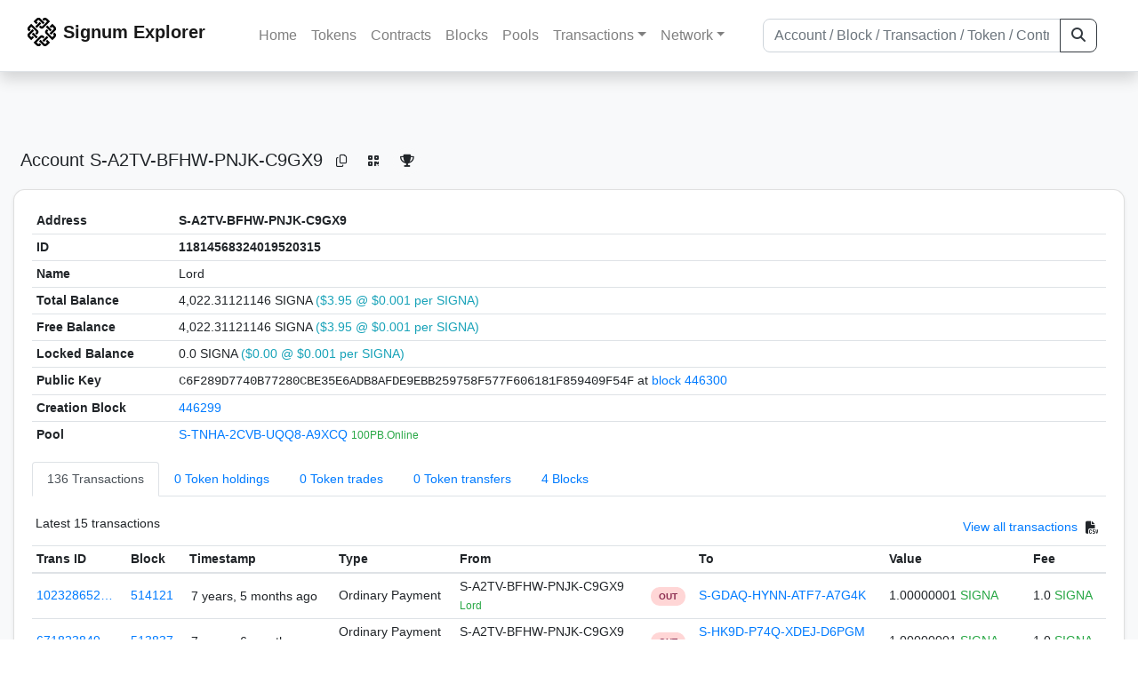

--- FILE ---
content_type: text/html; charset=utf-8
request_url: https://explorer.signum.network/address/11814568324019520315
body_size: 7118
content:


<!doctype html>
<html lang="en">

<head>
  <meta charset="utf-8">
  <meta name="viewport" content="width=device-width, initial-scale=1, maximum-scale=1, shrink-to-fit=no">
  <meta name="keywords" content="sustainable, blockchain, crypto, minable, HDD, greencoin, singa, SIGNA">
  <meta property="og:title" content="Signum Explorer - Smart. Secure. Sustainable.">
  <meta name="twitter:title" content="Signum Explorer - Smart. Secure. Sustainable.">
  <meta property="og:image" content="https://signum.network/assets/img/seo/Signum_blue.png">
  <meta property="og:description" content="
S-A2TV-BFHW-PNJK-C9GX9
Lord
">
  <meta name="description"
    content="The easiest and most trusted Signum transaction search engine and blockchain explorer.">
  <title>Signum Explorer  - Account S-A2TV-BFHW-PNJK-C9GX9</title>
  <link href="/static/favicon.png" rel="icon">
  <link rel="stylesheet" href="https://cdn.jsdelivr.net/npm/bootstrap@4.6.2/dist/css/bootstrap.min.css" integrity="sha384-xOolHFLEh07PJGoPkLv1IbcEPTNtaed2xpHsD9ESMhqIYd0nLMwNLD69Npy4HI+N" crossorigin="anonymous">
  <link rel="stylesheet" href="/static/css/style.css?v=h">
  <link rel="stylesheet" type="text/css" href="/static/fontawesome-free-6.5.2-web/css/all.min.css" />
</head>
<body>
  
  <div class="wrapper">
    
      <header>
        <nav class="navbar navbar-expand-lg navbar-light fixed-top border-bottom shadow mb-3">
          <div class="container" style="max-width: 1400px !important;">
          <a class="mb-2" href="/"><img alt="LOGO" src="/static/logo.svg" height="32px"></a>
          <a class="p-2" href="/">
          
            <span class="navbar-brand my-0 mr-auto mb-2 font-weight-bold">Signum Explorer</span><br />
          
            
          </a>
          <button class="navbar-toggler" type="button" data-toggle="collapse" data-target="#navbarsMenu"
            aria-controls="navbarsMenu" aria-expanded="false" aria-label="Toggle navigation">
            <span class="navbar-toggler-icon"></span>
          </button>
          <div class="collapse navbar-collapse justify-content-md-center pl-4" id="navbarsMenu">
            <ul class="navbar-nav">
              <li class="nav-item">
                <a class="nav-link" href="/">Home</a>
              </li>
              <li class="nav-item">
                <a class="nav-link" href="/assets/">Tokens</a>
              </li>
              <li class="nav-item">
                <a class="nav-link" href="/ats/">Contracts</a>
              </li>
              <li class="nav-item">
                <a class="nav-link" href="/blocks/">Blocks</a>
              </li>
              <li class="nav-item">
                <a class="nav-link" href="/pools/">Pools</a>
              </li>
              <li class="nav-item dropdown">
                <a class="nav-link dropdown-toggle" href="#" id="transactions-nav" data-toggle="dropdown"
                  aria-haspopup="true" aria-expanded="false">Transactions</a>
                <div class="dropdown-menu" aria-labelledby="transactions-nav">
                  <a class="dropdown-item" href="/txsPending/">Pending Transactions</a>
                  <a class="dropdown-item" href="/txs/">Confirmed Transactions</a>
                  <a class="dropdown-item" href="/sub/">Auto-Payments</a>
                  <a class="dropdown-item" href="/alias/">Aliases</a>
                </div>
              </li>
              <li class="nav-item dropdown">
                <a class="nav-link dropdown-toggle" href="#" id="peers-nav" data-toggle="dropdown" aria-haspopup="true"
                  aria-expanded="false">Network</a>
                <div class="dropdown-menu" aria-labelledby="peers-nav">
                  <a class="dropdown-item" href="/accounts/">Top Accounts</a>
                  <a class="dropdown-item" href="/peers/">Nodes List</a>
                  <a class="dropdown-item" href="/peers-charts/">Nodes Distribution</a>
                </div>
              </li>
            </ul>
          </div>
          
          <form class="form-inline my-2 my-lg-0 input-group col-lg-4" action="/search/">
            <input class="form-control" type="text" name="q"
              placeholder="Account / Block / Transaction / Token / Contract" title="Fill to search" aria-label="Search">
            <div class="input-group-append">
              <button class="btn btn-outline-dark my-sm-0" type="submit" name="submit" value="Search"><i
                  class="fas fa-search"></i></button>
            </div>
          </form>
          
          </div>
        </nav>
      </header>
      <main role="main">
        <div class="container">
          <div class="text-center mb-5">
          </div>
          
          
  <!-- QRModal -->
  <div class="modal fade" id="QRModal" tabindex="-1" role="dialog" aria-labelledby="QRModalLabel" aria-hidden="true">
    <div class="modal-dialog modal-sm" role="document">
      <div class="modal-content">
        <div class="modal-header">
          <h5 class="modal-title text-break small" id="QRModalLabel">S-A2TV-BFHW-PNJK-C9GX9</h5>
          <button type="button" class="close" data-dismiss="modal" aria-label="Close">
            <span aria-hidden="true">&times;</span>
          </button>
        </div>
        <div class="modal-body text-center">
          <div id="qr_code" title="S-S-A2TV-BFHW-PNJK-C9GX9"></div>
        </div>
      </div>
    </div>
  </div>

  <h5 class="p-2">Account<br class="d-md-none" /> S-A2TV-BFHW-PNJK-C9GX9
    <a class="btn btn-sm btn-icon btn-light rounded-circle copy-btn" href="#" data-clipboard-text="S-A2TV-BFHW-PNJK-C9GX9"><i class="far fa-copy"></i></a>
    <a class="btn btn-sm btn-icon btn-light rounded-circle" href="#" data-toggle="modal" data-target="#QRModal" title="Click to view QR Code"><i class="fa fa-qrcode"></i></a>
    <a class="btn btn-sm btn-icon btn-light rounded-circle copy-btn" title="Click to view SignaRank" href="https://signarank.club/address/11814568324019520315" target="_blank"><i class="fa fa-trophy"></i></a>
  </h5>

  <div class="card-deck mb-3">
    <div class="card mb-4 shadow-sm">
      <div class="card-body">

        <div class="table-responsive">
          <table class="table small table-sm">
            <tbody>
            <tr>
              <th>Address</th>
              <th>S-A2TV-BFHW-PNJK-C9GX9
                
              </th>
              </tr>
            <tr>
              <th style="width: 160px;">ID</th>
              <th>11814568324019520315</th>
            </tr>
            
            <tr>
              <th>Name</th>
              <td style="word-wrap: break-word; max-width: 250px">Lord</td>
            </tr>
            
            
            <tr>
              <th>Total Balance</th>
              <td>
                4,022.31121146 SIGNA<br class="d-md-none" />
                <span class="text-info">($3.95 @ $0.001 per SIGNA)</span>
              </td>
            </tr>
            <tr>
              <th>Free Balance</th>
              <td>
                4,022.31121146 SIGNA<br class="d-md-none" />
                <span class="text-info">($3.95 @ $0.001 per SIGNA)</span>
              </td>
            </tr>
            <tr>
              <th>Locked Balance</th>
              <td>
                0.0 SIGNA<br class="d-md-none" />
                <span class="text-info">($0.00 @ $0.001 per SIGNA)</span>
              </td>
            </tr>
            
            
            <tr>
              <th>Public Key</th>
              <td style="word-wrap: break-word; max-width: 250px">
                
                  <span class="text-monospace">C6F289D7740B77280CBE35E6ADB8AFDE9EBB259758F577F606181F859409F54F</span>
                  <br class="d-md-none" />
                  at <a href="/block/446300">block 446300</a>
                
              </td>
            </tr>
            
            <tr>
              <th>Creation Block</th>
              <td><a href="/block/446299">446299</a></td>
            </tr>
            
            <tr>
              <th>Pool</th>
              <td>
                
                  


  <a href="/address/10028292625366045160">
    S-TNHA-2CVB-UQQ8-A9XCQ
  </a>


  <br class="d-md-none" />

<small>
  
    <span class="text-success" title="100PB.Online">100PB.Online</span>
  
</small>

                
              </td>
            </tr>
            
            </tbody>
          </table>

          <nav>
            <div class="nav nav-tabs small" id="nav-tab" role="tablist">
              <a class="nav-item nav-link active" id="nav-transactions-tab" data-toggle="tab" href="#nav-transactions" role="tab" aria-controls="nav-transactions" aria-selected="true">136 Transactions</a>
              <a class="nav-item nav-link" id="nav-asset-hold-tab" data-toggle="tab" href="#nav-asset-hold" role="tab" aria-controls="nav-asset-hold" aria-selected="false">0 Token holdings</a>
              <a class="nav-item nav-link" id="nav-asset-trades-tab" data-toggle="tab" href="#nav-asset-trades" role="tab" aria-controls="nav-asset-trades" aria-selected="false">0 Token trades</a>
              <a class="nav-item nav-link" id="nav-asset-transfer-tab" data-toggle="tab" href="#nav-asset-transfer" role="tab" aria-controls="nav-asset-transfer" aria-selected="false">0 Token transfers</a>
              
              <a class="nav-item nav-link" id="nav-blocks-tab" data-toggle="tab" href="#nav-blocks" role="tab" aria-controls="nav-blocks" aria-selected="false">4 Blocks</a>
              
              
              
              
              
            </div>
          </nav>
          <div class="tab-content" id="nav-tabContent">
            <div class="tab-pane fade show active" id="nav-transactions" role="tabpanel" aria-labelledby="nav-transactions-tab">
              
                <p style="margin-top: 10px">
                  <div class="float-left small p-1">Latest 15 transactions</div>
                  <div class="float-right  small p-1">
                    <a href="/txs/?a=11814568324019520315">View all transactions</a>
                    <a class="btn btn-sm btn-icon btn-soft-secondary rounded-circle copy-btn px-1" title="Download the latest 2k txs" href="/csv/11814568324019520315"><i class="fas fa-file-csv"></i></a>
                  </div>
                </p>
                


<div class="table-responsive">
  <table class="table table-hover small table-sm">
    
    <thead>
    <tr>
      <th scope="col">Trans ID</th>
      <th scope="col">Block</th>
      <th scope="col">Timestamp</th>
      <th scope="col">Type</th>
      <th scope="col">From</th>
      <th scope="col"></th>
      <th scope="col">To</th>
      <th scope="col">Value</th>
      <th scope="col">Fee</th>
    </tr>
    </thead>
    <tbody>
    
      <tr>
        <td><a href="/tx/10232865282266580932">102328652…</a></td>
        <td class=" "><a href="/block/514121">514121</a></td>
        <td><div class="truncate">7 years, 5 months ago</div></td>
        <td class="text-nowrap">
          
            <span> Ordinary Payment</span>
          
          
          
        </td>
        <td class="text-nowrap">
          


  S-A2TV-BFHW-PNJK-C9GX9


  <br>

<small>
  
    <span class="text-success" title="Lord">Lord</span>
  
</small>

        </td>
        <td>
          
            
              <span class="text-center font-weight-bold rounded-pill" style="background-color: rgb(255, 214, 214)!important; color: rgb(140, 45, 80); line-height: 1.6; font-size: .61rem; width: 100%!important; display: inline-block; padding: .2rem .5rem;">
                OUT</span>
            
          
        </td>
        <td class="text-nowrap">
          
            



  


  <a href="/address/9838612013059091734">
    S-GDAQ-HYNN-ATF7-A7G4K
  </a>


  <br>

<small>
  
    <span class="text-secondary"></span>
  
</small>



          
        </td>
          <td class="text-nowrap">
                    
              <span>1.00000001</span>
              <span class="text-success"> SIGNA </span><br>
            
                      
            
            
          </td>
        <td class="text-nowrap">
          <span>1.0</span>
          <span class="text-success"> SIGNA </span>
        </td>
      </tr>
     
    
      <tr>
        <td><a href="/tx/671823849968303489">671823849…</a></td>
        <td class=" "><a href="/block/513837">513837</a></td>
        <td><div class="truncate">7 years, 6 months ago</div></td>
        <td class="text-nowrap">
          
            <span> Ordinary Payment</span>
          
          
          <br>
          <small><span class="text-black-50" data-toggle="modal" data-placement="left" data-target="#QRModal" title="" data-original-title="
            
              da13d424b36e44a4b2626f6043b467df040cd3b9c3694f64a958a038394b6dcc
            ">Has Message</span></small>
          
          
        </td>
        <td class="text-nowrap">
          


  S-A2TV-BFHW-PNJK-C9GX9


  <br>

<small>
  
    <span class="text-success" title="Lord">Lord</span>
  
</small>

        </td>
        <td>
          
            
              <span class="text-center font-weight-bold rounded-pill" style="background-color: rgb(255, 214, 214)!important; color: rgb(140, 45, 80); line-height: 1.6; font-size: .61rem; width: 100%!important; display: inline-block; padding: .2rem .5rem;">
                OUT</span>
            
          
        </td>
        <td class="text-nowrap">
          
            



  


  <a href="/address/13383190289605706987">
    S-HK9D-P74Q-XDEJ-D6PGM
  </a>


  <br>

<small>
  
    <span class="text-success" title="Bittrex">Bittrex</span>
  
</small>



          
        </td>
          <td class="text-nowrap">
                    
              <span>1.00000001</span>
              <span class="text-success"> SIGNA </span><br>
            
                      
            
            
          </td>
        <td class="text-nowrap">
          <span>1.0</span>
          <span class="text-success"> SIGNA </span>
        </td>
      </tr>
     
    
      <tr>
        <td><a href="/tx/11268008290147351965">112680082…</a></td>
        <td class=" "><a href="/block/501800">501800</a></td>
        <td><div class="truncate">7 years, 7 months ago</div></td>
        <td class="text-nowrap">
          
            <span> Ordinary Payment</span>
          
          
          
        </td>
        <td class="text-nowrap">
          


  <a href="/address/10028292625366045160">
    S-TNHA-2CVB-UQQ8-A9XCQ
  </a>


  <br>

<small>
  
    <span class="text-success" title="100PB.Online">100PB.Online</span>
  
</small>

        </td>
        <td>
          
            
              <span class="text-center font-weight-bold rounded-pill" style="background-color: rgb(222, 249, 210)!important; color: rgb(35, 118, 64); line-height: 1.6; font-size: .61rem; width: 100%!important; display: inline-block; padding: .2rem .5rem;">
                IN</span>
            
          
        </td>
        <td class="text-nowrap">
          
            



  


  S-A2TV-BFHW-PNJK-C9GX9


  <br>

<small>
  
    <span class="text-success" title="Lord">Lord</span>
  
</small>



          
        </td>
          <td class="text-nowrap">
                    
              <span>14.14977756</span>
              <span class="text-success"> SIGNA </span><br>
            
                      
            
            
          </td>
        <td class="text-nowrap">
          <span>1.0</span>
          <span class="text-success"> SIGNA </span>
        </td>
      </tr>
     
    
      <tr>
        <td><a href="/tx/3279062101458655909">327906210…</a></td>
        <td class=" "><a href="/block/501404">501404</a></td>
        <td><div class="truncate">7 years, 7 months ago</div></td>
        <td class="text-nowrap">
          
            <span> Ordinary Payment</span>
          
          
          
        </td>
        <td class="text-nowrap">
          


  <a href="/address/10028292625366045160">
    S-TNHA-2CVB-UQQ8-A9XCQ
  </a>


  <br>

<small>
  
    <span class="text-success" title="100PB.Online">100PB.Online</span>
  
</small>

        </td>
        <td>
          
            
              <span class="text-center font-weight-bold rounded-pill" style="background-color: rgb(222, 249, 210)!important; color: rgb(35, 118, 64); line-height: 1.6; font-size: .61rem; width: 100%!important; display: inline-block; padding: .2rem .5rem;">
                IN</span>
            
          
        </td>
        <td class="text-nowrap">
          
            



  


  S-A2TV-BFHW-PNJK-C9GX9


  <br>

<small>
  
    <span class="text-success" title="Lord">Lord</span>
  
</small>



          
        </td>
          <td class="text-nowrap">
                    
              <span>10.34581787</span>
              <span class="text-success"> SIGNA </span><br>
            
                      
            
            
          </td>
        <td class="text-nowrap">
          <span>1.0</span>
          <span class="text-success"> SIGNA </span>
        </td>
      </tr>
     
    
      <tr>
        <td><a href="/tx/7526247520406767143">752624752…</a></td>
        <td class=" "><a href="/block/499646">499646</a></td>
        <td><div class="truncate">7 years, 7 months ago</div></td>
        <td class="text-nowrap">
          
            <span> Ordinary Payment</span>
          
          
          
        </td>
        <td class="text-nowrap">
          


  <a href="/address/10028292625366045160">
    S-TNHA-2CVB-UQQ8-A9XCQ
  </a>


  <br>

<small>
  
    <span class="text-success" title="100PB.Online">100PB.Online</span>
  
</small>

        </td>
        <td>
          
            
              <span class="text-center font-weight-bold rounded-pill" style="background-color: rgb(222, 249, 210)!important; color: rgb(35, 118, 64); line-height: 1.6; font-size: .61rem; width: 100%!important; display: inline-block; padding: .2rem .5rem;">
                IN</span>
            
          
        </td>
        <td class="text-nowrap">
          
            



  


  S-A2TV-BFHW-PNJK-C9GX9


  <br>

<small>
  
    <span class="text-success" title="Lord">Lord</span>
  
</small>



          
        </td>
          <td class="text-nowrap">
                    
              <span>6.84309955</span>
              <span class="text-success"> SIGNA </span><br>
            
                      
            
            
          </td>
        <td class="text-nowrap">
          <span>1.0</span>
          <span class="text-success"> SIGNA </span>
        </td>
      </tr>
     
    
      <tr>
        <td><a href="/tx/9835673376051216059">983567337…</a></td>
        <td class=" "><a href="/block/499264">499264</a></td>
        <td><div class="truncate">7 years, 7 months ago</div></td>
        <td class="text-nowrap">
          
            <span> Ordinary Payment</span>
          
          
          
        </td>
        <td class="text-nowrap">
          


  <a href="/address/10028292625366045160">
    S-TNHA-2CVB-UQQ8-A9XCQ
  </a>


  <br>

<small>
  
    <span class="text-success" title="100PB.Online">100PB.Online</span>
  
</small>

        </td>
        <td>
          
            
              <span class="text-center font-weight-bold rounded-pill" style="background-color: rgb(222, 249, 210)!important; color: rgb(35, 118, 64); line-height: 1.6; font-size: .61rem; width: 100%!important; display: inline-block; padding: .2rem .5rem;">
                IN</span>
            
          
        </td>
        <td class="text-nowrap">
          
            



  


  S-A2TV-BFHW-PNJK-C9GX9


  <br>

<small>
  
    <span class="text-success" title="Lord">Lord</span>
  
</small>



          
        </td>
          <td class="text-nowrap">
                    
              <span>5.34699216</span>
              <span class="text-success"> SIGNA </span><br>
            
                      
            
            
          </td>
        <td class="text-nowrap">
          <span>1.0</span>
          <span class="text-success"> SIGNA </span>
        </td>
      </tr>
     
    
      <tr>
        <td><a href="/tx/18060321712136641932">180603217…</a></td>
        <td class=" "><a href="/block/498894">498894</a></td>
        <td><div class="truncate">7 years, 7 months ago</div></td>
        <td class="text-nowrap">
          
            <span> Ordinary Payment</span>
          
          
          
        </td>
        <td class="text-nowrap">
          


  <a href="/address/10028292625366045160">
    S-TNHA-2CVB-UQQ8-A9XCQ
  </a>


  <br>

<small>
  
    <span class="text-success" title="100PB.Online">100PB.Online</span>
  
</small>

        </td>
        <td>
          
            
              <span class="text-center font-weight-bold rounded-pill" style="background-color: rgb(222, 249, 210)!important; color: rgb(35, 118, 64); line-height: 1.6; font-size: .61rem; width: 100%!important; display: inline-block; padding: .2rem .5rem;">
                IN</span>
            
          
        </td>
        <td class="text-nowrap">
          
            



  


  S-A2TV-BFHW-PNJK-C9GX9


  <br>

<small>
  
    <span class="text-success" title="Lord">Lord</span>
  
</small>



          
        </td>
          <td class="text-nowrap">
                    
              <span>3.94260629</span>
              <span class="text-success"> SIGNA </span><br>
            
                      
            
            
          </td>
        <td class="text-nowrap">
          <span>1.0</span>
          <span class="text-success"> SIGNA </span>
        </td>
      </tr>
     
    
      <tr>
        <td><a href="/tx/795713943182696397">795713943…</a></td>
        <td class=" "><a href="/block/498369">498369</a></td>
        <td><div class="truncate">7 years, 7 months ago</div></td>
        <td class="text-nowrap">
          
            <span> Ordinary Payment</span>
          
          
          
        </td>
        <td class="text-nowrap">
          


  <a href="/address/10028292625366045160">
    S-TNHA-2CVB-UQQ8-A9XCQ
  </a>


  <br>

<small>
  
    <span class="text-success" title="100PB.Online">100PB.Online</span>
  
</small>

        </td>
        <td>
          
            
              <span class="text-center font-weight-bold rounded-pill" style="background-color: rgb(222, 249, 210)!important; color: rgb(35, 118, 64); line-height: 1.6; font-size: .61rem; width: 100%!important; display: inline-block; padding: .2rem .5rem;">
                IN</span>
            
          
        </td>
        <td class="text-nowrap">
          
            



  


  S-A2TV-BFHW-PNJK-C9GX9


  <br>

<small>
  
    <span class="text-success" title="Lord">Lord</span>
  
</small>



          
        </td>
          <td class="text-nowrap">
                    
              <span>8.7790179</span>
              <span class="text-success"> SIGNA </span><br>
            
                      
            
            
          </td>
        <td class="text-nowrap">
          <span>1.0</span>
          <span class="text-success"> SIGNA </span>
        </td>
      </tr>
     
    
      <tr>
        <td><a href="/tx/11354404841740865220">113544048…</a></td>
        <td class=" "><a href="/block/497964">497964</a></td>
        <td><div class="truncate">7 years, 7 months ago</div></td>
        <td class="text-nowrap">
          
            <span> Ordinary Payment</span>
          
          
          
        </td>
        <td class="text-nowrap">
          


  <a href="/address/10028292625366045160">
    S-TNHA-2CVB-UQQ8-A9XCQ
  </a>


  <br>

<small>
  
    <span class="text-success" title="100PB.Online">100PB.Online</span>
  
</small>

        </td>
        <td>
          
            
              <span class="text-center font-weight-bold rounded-pill" style="background-color: rgb(222, 249, 210)!important; color: rgb(35, 118, 64); line-height: 1.6; font-size: .61rem; width: 100%!important; display: inline-block; padding: .2rem .5rem;">
                IN</span>
            
          
        </td>
        <td class="text-nowrap">
          
            



  


  S-A2TV-BFHW-PNJK-C9GX9


  <br>

<small>
  
    <span class="text-success" title="Lord">Lord</span>
  
</small>



          
        </td>
          <td class="text-nowrap">
                    
              <span>4.23508731</span>
              <span class="text-success"> SIGNA </span><br>
            
                      
            
            
          </td>
        <td class="text-nowrap">
          <span>1.0</span>
          <span class="text-success"> SIGNA </span>
        </td>
      </tr>
     
    
      <tr>
        <td><a href="/tx/6672891203045346383">667289120…</a></td>
        <td class=" "><a href="/block/497592">497592</a></td>
        <td><div class="truncate">7 years, 7 months ago</div></td>
        <td class="text-nowrap">
          
            <span> Ordinary Payment</span>
          
          
          
        </td>
        <td class="text-nowrap">
          


  <a href="/address/10028292625366045160">
    S-TNHA-2CVB-UQQ8-A9XCQ
  </a>


  <br>

<small>
  
    <span class="text-success" title="100PB.Online">100PB.Online</span>
  
</small>

        </td>
        <td>
          
            
              <span class="text-center font-weight-bold rounded-pill" style="background-color: rgb(222, 249, 210)!important; color: rgb(35, 118, 64); line-height: 1.6; font-size: .61rem; width: 100%!important; display: inline-block; padding: .2rem .5rem;">
                IN</span>
            
          
        </td>
        <td class="text-nowrap">
          
            



  


  S-A2TV-BFHW-PNJK-C9GX9


  <br>

<small>
  
    <span class="text-success" title="Lord">Lord</span>
  
</small>



          
        </td>
          <td class="text-nowrap">
                    
              <span>3.96367977</span>
              <span class="text-success"> SIGNA </span><br>
            
                      
            
            
          </td>
        <td class="text-nowrap">
          <span>1.0</span>
          <span class="text-success"> SIGNA </span>
        </td>
      </tr>
     
    
      <tr>
        <td><a href="/tx/1707957485826860819">170795748…</a></td>
        <td class=" "><a href="/block/497165">497165</a></td>
        <td><div class="truncate">7 years, 7 months ago</div></td>
        <td class="text-nowrap">
          
            <span> Ordinary Payment</span>
          
          
          
        </td>
        <td class="text-nowrap">
          


  <a href="/address/10028292625366045160">
    S-TNHA-2CVB-UQQ8-A9XCQ
  </a>


  <br>

<small>
  
    <span class="text-success" title="100PB.Online">100PB.Online</span>
  
</small>

        </td>
        <td>
          
            
              <span class="text-center font-weight-bold rounded-pill" style="background-color: rgb(222, 249, 210)!important; color: rgb(35, 118, 64); line-height: 1.6; font-size: .61rem; width: 100%!important; display: inline-block; padding: .2rem .5rem;">
                IN</span>
            
          
        </td>
        <td class="text-nowrap">
          
            



  


  S-A2TV-BFHW-PNJK-C9GX9


  <br>

<small>
  
    <span class="text-success" title="Lord">Lord</span>
  
</small>



          
        </td>
          <td class="text-nowrap">
                    
              <span>11.19094791</span>
              <span class="text-success"> SIGNA </span><br>
            
                      
            
            
          </td>
        <td class="text-nowrap">
          <span>1.0</span>
          <span class="text-success"> SIGNA </span>
        </td>
      </tr>
     
    
      <tr>
        <td><a href="/tx/1617871859033144710">161787185…</a></td>
        <td class=" "><a href="/block/496787">496787</a></td>
        <td><div class="truncate">7 years, 7 months ago</div></td>
        <td class="text-nowrap">
          
            <span> Ordinary Payment</span>
          
          
          
        </td>
        <td class="text-nowrap">
          


  <a href="/address/10028292625366045160">
    S-TNHA-2CVB-UQQ8-A9XCQ
  </a>


  <br>

<small>
  
    <span class="text-success" title="100PB.Online">100PB.Online</span>
  
</small>

        </td>
        <td>
          
            
              <span class="text-center font-weight-bold rounded-pill" style="background-color: rgb(222, 249, 210)!important; color: rgb(35, 118, 64); line-height: 1.6; font-size: .61rem; width: 100%!important; display: inline-block; padding: .2rem .5rem;">
                IN</span>
            
          
        </td>
        <td class="text-nowrap">
          
            



  


  S-A2TV-BFHW-PNJK-C9GX9


  <br>

<small>
  
    <span class="text-success" title="Lord">Lord</span>
  
</small>



          
        </td>
          <td class="text-nowrap">
                    
              <span>15.89228752</span>
              <span class="text-success"> SIGNA </span><br>
            
                      
            
            
          </td>
        <td class="text-nowrap">
          <span>1.0</span>
          <span class="text-success"> SIGNA </span>
        </td>
      </tr>
     
    
      <tr>
        <td><a href="/tx/1094899320315820402">109489932…</a></td>
        <td class=" "><a href="/block/496407">496407</a></td>
        <td><div class="truncate">7 years, 7 months ago</div></td>
        <td class="text-nowrap">
          
            <span> Ordinary Payment</span>
          
          
          
        </td>
        <td class="text-nowrap">
          


  <a href="/address/10028292625366045160">
    S-TNHA-2CVB-UQQ8-A9XCQ
  </a>


  <br>

<small>
  
    <span class="text-success" title="100PB.Online">100PB.Online</span>
  
</small>

        </td>
        <td>
          
            
              <span class="text-center font-weight-bold rounded-pill" style="background-color: rgb(222, 249, 210)!important; color: rgb(35, 118, 64); line-height: 1.6; font-size: .61rem; width: 100%!important; display: inline-block; padding: .2rem .5rem;">
                IN</span>
            
          
        </td>
        <td class="text-nowrap">
          
            



  


  S-A2TV-BFHW-PNJK-C9GX9


  <br>

<small>
  
    <span class="text-success" title="Lord">Lord</span>
  
</small>



          
        </td>
          <td class="text-nowrap">
                    
              <span>543.72723082</span>
              <span class="text-success"> SIGNA </span><br>
            
                      
            
            
          </td>
        <td class="text-nowrap">
          <span>1.0</span>
          <span class="text-success"> SIGNA </span>
        </td>
      </tr>
     
    
      <tr>
        <td><a href="/tx/12308259511143215719">123082595…</a></td>
        <td class=" "><a href="/block/496337">496337</a></td>
        <td><div class="truncate">7 years, 7 months ago</div></td>
        <td class="text-nowrap">
          
            <span> Ordinary Payment</span>
          
          
          
        </td>
        <td class="text-nowrap">
          


  <a href="/address/10028292625366045160">
    S-TNHA-2CVB-UQQ8-A9XCQ
  </a>


  <br>

<small>
  
    <span class="text-success" title="100PB.Online">100PB.Online</span>
  
</small>

        </td>
        <td>
          
            
              <span class="text-center font-weight-bold rounded-pill" style="background-color: rgb(222, 249, 210)!important; color: rgb(35, 118, 64); line-height: 1.6; font-size: .61rem; width: 100%!important; display: inline-block; padding: .2rem .5rem;">
                IN</span>
            
          
        </td>
        <td class="text-nowrap">
          
            



  


  S-A2TV-BFHW-PNJK-C9GX9


  <br>

<small>
  
    <span class="text-success" title="Lord">Lord</span>
  
</small>



          
        </td>
          <td class="text-nowrap">
                    
              <span>21.95507744</span>
              <span class="text-success"> SIGNA </span><br>
            
                      
            
            
          </td>
        <td class="text-nowrap">
          <span>1.0</span>
          <span class="text-success"> SIGNA </span>
        </td>
      </tr>
     
    
      <tr>
        <td><a href="/tx/18028850763763286826">180288507…</a></td>
        <td class=" "><a href="/block/495949">495949</a></td>
        <td><div class="truncate">7 years, 7 months ago</div></td>
        <td class="text-nowrap">
          
            <span> Ordinary Payment</span>
          
          
          
        </td>
        <td class="text-nowrap">
          


  <a href="/address/10028292625366045160">
    S-TNHA-2CVB-UQQ8-A9XCQ
  </a>


  <br>

<small>
  
    <span class="text-success" title="100PB.Online">100PB.Online</span>
  
</small>

        </td>
        <td>
          
            
              <span class="text-center font-weight-bold rounded-pill" style="background-color: rgb(222, 249, 210)!important; color: rgb(35, 118, 64); line-height: 1.6; font-size: .61rem; width: 100%!important; display: inline-block; padding: .2rem .5rem;">
                IN</span>
            
          
        </td>
        <td class="text-nowrap">
          
            



  


  S-A2TV-BFHW-PNJK-C9GX9


  <br>

<small>
  
    <span class="text-success" title="Lord">Lord</span>
  
</small>



          
        </td>
          <td class="text-nowrap">
                    
              <span>7.27791836</span>
              <span class="text-success"> SIGNA </span><br>
            
                      
            
            
          </td>
        <td class="text-nowrap">
          <span>1.0</span>
          <span class="text-success"> SIGNA </span>
        </td>
      </tr>
     
    
    </tbody>
  </table>
</div>
<script>
function disableEmptyInputs(form) {
  var controls = form.elements;
  for (var i=0, iLen=controls.length; i<iLen; i++) {
    controls[i].disabled = controls[i].value == '';
  }
}
</script>

                <div class="float-right  small p-1">
                  <a href="/txs/?a=11814568324019520315">View all transactions</a>
                  <a class="btn btn-sm btn-icon btn-soft-secondary rounded-circle copy-btn px-1" title="Download the latest 2k txs" href="/csv/11814568324019520315"><i class="fas fa-file-csv"></i></a>
                </div>
              
            </div>

            <div class="tab-pane fade" id="nav-asset-hold" role="tabpanel" aria-labelledby="nav-asset-hold-tab">
              
                <p class="small p-1" style="margin-top: 10px">No tokens found</p>
              
            </div>

            <div class="tab-pane fade" id="nav-asset-trades" role="tabpanel" aria-labelledby="nav-asset-trades-tab">
              
                <p class="small p-1" style="margin-top: 10px">No trades found</p>
              
            </div>

            <div class="tab-pane fade" id="nav-asset-transfer" role="tabpanel" aria-labelledby="nav-asset-transfer-tab">
              
                <p class="small p-1" style="margin-top: 10px">
                  No token transfers found
                </p>
              
            </div>


            <div class="tab-pane fade" id="nav-ats" role="tabpanel" aria-labelledby="nav-ats-tab">
              
                <p class="small p-1" style="margin-top: 10px">No contracts deployed</p>
              
            </div>


            <div class="tab-pane fade" id="nav-blocks" role="tabpanel" aria-labelledby="nav-blocks-tab">
              
                <p style="margin-top: 10px">
                  <div class="float-left small p-1">Latest 4 forged blocks</div>
                  <div class="float-right  small p-1">
                    <a href="/blocks/?m=11814568324019520315">View all blocks</a>
                  </div>
                </p>
                <div class="lazy-tab" data-url="/address/11814568324019520315?tab=mined_blocks"></div>
                <div class="float-right  small p-1">
                  <a href="/blocks/?m=11814568324019520315">View all blocks</a>
                </div>
              
            </div>
            <div class="tab-pane fade" id="nav-cashback" role="tabpanel" aria-labelledby="nav-casback-tab">
              
                <p class="small p-1" style="margin-top: 10px">No cashback received</p>
              
            </div>
            <div class="tab-pane fade" id="nav-alias" role="tabpanel" aria-labelledby="nav-alias-tab">
              
                <p class="small p-1" style="margin-top: 10px">No aliases found</p>
              
                  <div class="float-right  small p-1">
                    <a href="/alias/?a=11814568324019520315">View all Aliases</a>
                  </div>
            </div>
            <div class="tab-pane fade" id="nav-subscription" role="tabpanel" aria-labelledby="nav-subscription-tab">
              
                <p class="small p-1" style="margin-top: 10px">No auto-payments found</p>
              
                  <div class="float-right  small p-1">
                    <a href="/sub/?a=11814568324019520315">View all Auto-Payments</a>
                  </div>
            </div>


          </div>

        </div>

      </div>
    </div>
  </div>
<div id="avatarModal" class="modal fade" tabindex="-1" role="dialog" aria-hidden="true">
    <div class="modal-dialog modal-lg">
        <div class="modal-content">
            <div class="modal-body p-0 text-center bg-alt">
                <img src=" " id="avatarImage" class="loaded-image mx-auto img-fluid">
            </div>
        </div>
    </div>
</div>

        </div>
      </main>
      <div id="push"></div>
    </div>
    <footer class="footer mt-5 py-3 shadow-sm">
      <div class="footerex">
        <div class="containft">
          <div class="colft">
            <h1>Resources</h1>
            <span class="line" style="width: 40px;margin-bottom: 10px;"></span>
            <ul>
              <li><a class="normlink" href="https://www.signum.network/wallet.html" target="_blank">Wallets &
                  Node</a></li>
              <li><a class="normlink" href="https://www.signum.network/mining.html" target="_blank">Mining</a>
              </li>
              <li><a class="normlink" href="https://www.signum.network/exchanges.html" target="_blank">Exchanges</a>
              </li>
              <li><a class="normlink" href="https://www.signum.network/styleguide.html" target="_blank">Styleguide</a>
              </li>
            </ul>
          </div>
          <div class="colft">
            <h1>Development</h1>
            <span class="line" style="width: 40px;margin-bottom: 10px;"></span>
            <ul>
              <li><a class="normlink" href="https://github.com/signum-network" target="_blank">GitHub Signum</a>
              </li>
              <li><a class="normlink" href="https://github.com/btdex" target="_blank">GitHub BTDEX</a></li>
              <li><a class="normlink mb-5" href="https://github.com/signum-network/signum-smartj" target="_blank">GitHub
                  SmartJ</a></li>
            </ul>
          </div>
          <div class="colft">
            <h1>Signum-Network</h1>
            <span class="line" style="width: 40px;margin-bottom: 10px;"></span>
            <ul>
              <li><a class="normlink" href="https://signum.community/" target="_blank">Wiki</a></li>
              <li><a class="normlink" href="https://medium.com/signum-network" target="_blank">Medium</a></li>
              <li><a class="normlink" href="https://www.signum.network/privacypolicy.html" target="_blank">Privacy Policy</a></li>
              <li><a class="normlink mb-3" href="https://www.signum.network/disclaimer.html" target="_blank">Legal Disclaimer</a></li>
            </ul>
          </div>
          <div class="colft">
            <h1>Association</h1>
            <span class="line" style="width: 40px;margin-bottom: 10px;"></span>
            <ul>
              <li><a class="normlink" href="https://sna.signum.network/" target="_blank">SNA</a></li>
              <li><a class="border pl-1 pr-1 rounded border-primary bg-primary text-light text-decoration-none" href="https://sna.signum.network/donation.html" target="_blank">Donate
                  SNA</a></li>
            </ul>
          </div>
          <div class="colft social">
            <h1>Social</h1>
            <span class="line" style="width: 40px;margin-bottom: 15px;"></span>
            <ul>
              <a class="normlink" href="https://discord.gg/QHZkF4KHDS" target="_blank"><i
                  class="fab fa-discord fa-lg" data-toggle="modal" data-target="#QRModal" title="" data-original-title="Discord"></i></a>
              <a class="normlink" href="https://t.me/signumnetwork" target="_blank"><i
                  class="fab fa-telegram-plane fa-lg" data-toggle="modal" data-target="#QRModal" title="" data-original-title="Telegram"></i></a>
              <a class="normlink" href="https://twitter.com/signum_official" target="_blank"><i
                  class="fab fa-twitter fa-lg" data-toggle="modal" data-target="#QRModal" title="" data-original-title="Twitter"></i></a>
              <a class="normlink" href="https://www.reddit.com/r/Signum/" target="_blank"><i
                  class="fab fa-reddit fa-lg" data-toggle="modal" data-target="#QRModal" title="" data-original-title="Reddit"></i></a>
              <a class="normlink" href="https://www.youtube.com/c/SignumNetwork" target="_blank"><i
                  class="fab fa-youtube fa-lg" data-toggle="modal" data-target="#QRModal" title="" data-original-title="YouTube"></i></a><br><br>
            <li class="sig"><img alt="CoinGecko Logo" height="35px" src="/static/CoinGecko-logo-white.png"><br>
            Rates by CoinGecko</li>
            </ul>
            <ul>
            </ul>
          </div>
          <div class="clearfix"></div>
        </div>
      </div>
      <div class="container text-center sig">
        <br>
        Made with ❤️ by <a href="https://github.com/signum-network" class="normlink" target="_blank">Signum
          Network</a> @ (2019-2026)
        <br>
        
        
      </div>
    </footer>
    <script src="https://code.jquery.com/jquery-3.6.0.min.js" integrity="sha256-/xUj+3OJU5yExlq6GSYGSHk7tPXikynS7ogEvDej/m4=" crossorigin="anonymous"></script>
    <script src="https://cdn.jsdelivr.net/npm/popper.js@1.16.1/dist/umd/popper.min.js" integrity="sha384-9/reFTGAW83EW2RDu2S0VKaIzap3H66lZH81PoYlFhbGU+6BZp6G7niu735Sk7lN" crossorigin="anonymous"></script>
    <script src="https://cdn.jsdelivr.net/npm/bootstrap@4.6.2/dist/js/bootstrap.min.js" integrity="sha384-+sLIOodYLS7CIrQpBjl+C7nPvqq+FbNUBDunl/OZv93DB7Ln/533i8e/mZXLi/P+" crossorigin="anonymous"></script>    <script src="https://cdn.jsdelivr.net/npm/easyqrcodejs@4.4.10/src/easy.qrcode.js" integrity="sha384-ZstLT7ma1jjMbZ+hlNMNVzVjnN59eAqAqhaS2PuPfllOAkcCi7MPEZo39BVYGCsg" crossorigin="anonymous"></script>
    <script src="https://cdnjs.cloudflare.com/ajax/libs/clipboard.js/2.0.4/clipboard.min.js" integrity="sha256-FiZwavyI2V6+EXO1U+xzLG3IKldpiTFf3153ea9zikQ=" crossorigin="anonymous"></script>
    
    <script>
      clipboard = new ClipboardJS('.copy-btn');

      $('.copy-btn').tooltip({
        title: 'Copy to clipboard',
      });

      $(function () {
        $('[data-toggle="modal"]').tooltip();
        $('[data-title]').tooltip();
      });

      clipboard.on('success', function (e) {
        $(e.trigger)
          .attr('data-original-title', 'Copied!')
          .tooltip('show')
          .blur()
          .attr('data-original-title', 'Copy to clipboard')
      });
    </script>
    <script>
      $(document).ready(function () {
        $('#back-to-top').fadeOut(1);
        $(window).scroll(function () {
          if ($(this).scrollTop() > 50) {
            $('#back-to-top').fadeIn();
          } else {
            $('#back-to-top').fadeOut();
          }
        });
        // scroll body to 0px on click
        $('#back-to-top').click(function () {
          $('body,html').animate({
            scrollTop: 0
          }, 400);
          return false;
        });
      });
    </script>
    
<script>
    var qrcode = new QRCode(document.getElementById("qr_code"), {
        text: "S-A2TV-BFHW-PNJK-C9GX9",
        dotScale: .7,
        backgroundImage: "/static/Signum_Logomark_blue_filled.svg",
        backgroundImageAlpha: .3,
        logoBackgroundTransparent: true,
        correctLevel: QRCode.CorrectLevel.H,
    }); 
</script>
<script>
    $('#avatarModal').on('show.bs.modal', function (e) {
       $('#avatarImage').attr("src",$(e.relatedTarget).data("large-src"));
    });
</script>
<script>
  window.onload = function () {

    const fields = document.getElementsByName('src44field');
    if (!fields || fields.length === 0) return;

    for (const field of fields) {
      const source = field.textContent?.trim() ?? '';
      if (!source) continue;

      try {
        const obj = JSON.parse(source);

        const name = (obj.nm ?? '').toString().trim();
        const description = (obj.ds ?? '').toString().trim();
        const web = (obj.hp ?? '').toString().trim();

        let avatarHtml = '';
        if (obj.av && typeof obj.av === 'object') {
          const cid = Object.keys(obj.av)[0] ?? '';
          if (cid) {
            avatarHtml =
              '<a href="#avatarModal" data-large-src="https://ipfs.io/ipfs/' + cid + '" data-toggle="modal">' +
              '<img src="https://ipfs.io/ipfs/' + cid + '" style="border-radius: 10%; height: 65px; width: 65px; object-fit: cover; object-position: center;">' +
              '</a>';
          }
        }

        // only render blocks if data exists
        let html = "<div style='display: inline-block; text-align: center;'>";
        if (avatarHtml) html += avatarHtml;

        if (name) {
          if (avatarHtml) html += "<br>";
          html += "<strong>" + name + "</strong>";
        }
        html += "</div>";

        if (description) {
          html += "<br>" + description;
        }

        if (web) {
          html += '<br><a href="' + web + '" target="_blank" rel="noopener noreferrer">' + web + "</a>";
        }

        field.innerHTML = html;

      } catch (e) {
        console.error("SRC44 JSON parse failed:", e, source);
      }
    }
  }
</script>
<script>
  $(function () {
    $('a[data-toggle="tab"]').on('shown.bs.tab', function (e) {
      var target = $($(e.target).attr('href'));
      var container = target.find('.lazy-tab');
      if (container.length && container.is(':empty')) {
        container.html(
          '<div class="text-center my-4"><div class="spinner-border" role="status"><span class="sr-only">Loading...</span></div></div>'
        );
        $.get(container.data('url'), function (data) {
          container.html(data);
        });
      }
    });
  });
</script>

<a id="back-to-top" href="#" class="border btn btn-light back-to-top" role="button" style="display:inline;"><i class="fas fa-chevron-up"></i></a>
<script defer src="https://static.cloudflareinsights.com/beacon.min.js/vcd15cbe7772f49c399c6a5babf22c1241717689176015" integrity="sha512-ZpsOmlRQV6y907TI0dKBHq9Md29nnaEIPlkf84rnaERnq6zvWvPUqr2ft8M1aS28oN72PdrCzSjY4U6VaAw1EQ==" data-cf-beacon='{"version":"2024.11.0","token":"0d34ba055a164f52b3f8e0ad592cf0d8","server_timing":{"name":{"cfCacheStatus":true,"cfEdge":true,"cfExtPri":true,"cfL4":true,"cfOrigin":true,"cfSpeedBrain":true},"location_startswith":null}}' crossorigin="anonymous"></script>
</body>

</html>
